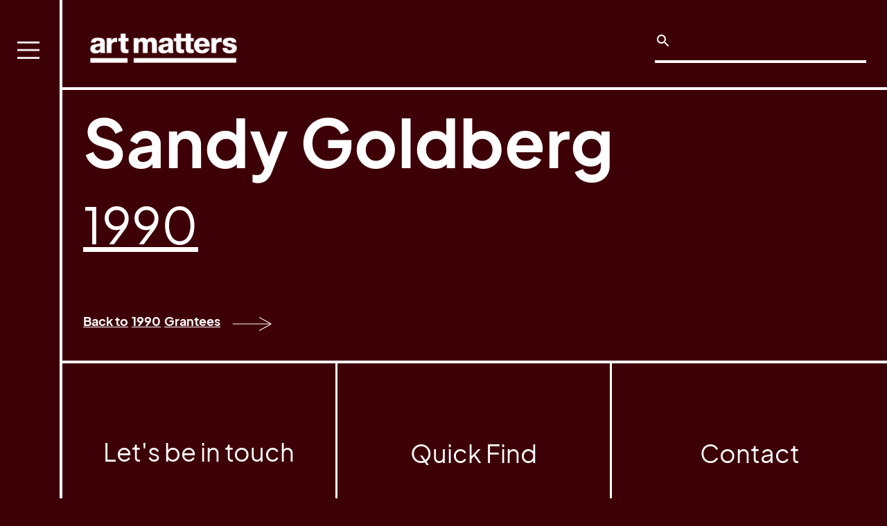

--- FILE ---
content_type: text/html
request_url: https://www.artmattersfoundation.org/grantees/sandy-goldberg-2
body_size: 3462
content:
<!DOCTYPE html><!-- This site was created in Webflow. https://webflow.com --><!-- Last Published: Mon Dec 08 2025 16:47:04 GMT+0000 (Coordinated Universal Time) --><html data-wf-domain="www.artmattersfoundation.org" data-wf-page="5f97417a8285618dbfbdb746" data-wf-site="5f3f1464e34a7572f6e1ac95" data-wf-collection="5f97417a8285616875bdb744" data-wf-item-slug="sandy-goldberg-2"><head><meta charset="utf-8"/><title>Sandy Goldberg | Grantees | Art Matters</title><meta content="" name="description"/><meta content="Sandy Goldberg | Grantees | Art Matters" property="og:title"/><meta content="" property="og:description"/><meta content="" property="og:image"/><meta content="Sandy Goldberg | Grantees | Art Matters" property="twitter:title"/><meta content="" property="twitter:description"/><meta content="" property="twitter:image"/><meta property="og:type" content="website"/><meta content="summary_large_image" name="twitter:card"/><meta content="width=device-width, initial-scale=1" name="viewport"/><meta content="Webflow" name="generator"/><link href="https://cdn.prod.website-files.com/5f3f1464e34a7572f6e1ac95/css/art-matters.webflow.shared.a1feba407.min.css" rel="stylesheet" type="text/css"/><link href="https://fonts.googleapis.com" rel="preconnect"/><link href="https://fonts.gstatic.com" rel="preconnect" crossorigin="anonymous"/><script src="https://ajax.googleapis.com/ajax/libs/webfont/1.6.26/webfont.js" type="text/javascript"></script><script type="text/javascript">WebFont.load({  google: {    families: ["Roboto:regular,500,700,900"]  }});</script><script type="text/javascript">!function(o,c){var n=c.documentElement,t=" w-mod-";n.className+=t+"js",("ontouchstart"in o||o.DocumentTouch&&c instanceof DocumentTouch)&&(n.className+=t+"touch")}(window,document);</script><link href="https://cdn.prod.website-files.com/5f3f1464e34a7572f6e1ac95/6169826bf51e77438c1e5e58_favIcon.png" rel="shortcut icon" type="image/x-icon"/><link href="https://cdn.prod.website-files.com/img/webclip.png" rel="apple-touch-icon"/><link href="rss.xml" rel="alternate" title="RSS Feed" type="application/rss+xml"/><script async="" src="https://www.googletagmanager.com/gtag/js?id=UA-47019205-1"></script><script type="text/javascript">window.dataLayer = window.dataLayer || [];function gtag(){dataLayer.push(arguments);}gtag('js', new Date());gtag('config', 'UA-47019205-1', {'anonymize_ip': true});</script>

<script data-account="Xqy8Ty2TWW" src="https://cdn.userway.org/widget.js"></script>
</head><body class="body-5"><div data-collapse="all" data-animation="over-left" data-duration="300" data-easing="ease" data-easing2="ease" data-doc-height="1" role="banner" class="navbar w-nav"><nav role="navigation" class="nav-menu w-nav-menu"><div class="menu"><a href="/" class="nav w-nav-link">Home</a><a href="/grantees" class="nav w-nav-link">Grant Program</a><a href="/history" class="nav w-nav-link">History</a><a href="/source-material" class="nav w-nav-link">Source Material</a><a href="/staff-board" class="nav w-nav-link">Staff &amp; Board</a><a href="/donate" class="nav w-nav-link">Donate</a><form action="/search" class="search search-menu w-form"><div class="html-embed w-embed"><svg xmlns="http://www.w3.org/2000/svg" height="24" fill="#ffffff" viewBox="0 0 24 24" width="24"><path d="M0 0h24v24H0z" fill="none"/><path d="M15.5 14h-.79l-.28-.27C15.41 12.59 16 11.11 16 9.5 16 5.91 13.09 3 9.5 3S3 5.91 3 9.5 5.91 16 9.5 16c1.61 0 3.09-.59 4.23-1.57l.27.28v.79l5 4.99L20.49 19l-4.99-5zm-6 0C7.01 14 5 11.99 5 9.5S7.01 5 9.5 5 14 7.01 14 9.5 11.99 14 9.5 14z"/></svg></div><input class="search-input w-input" maxlength="256" name="query" placeholder="" type="search" id="search" required=""/><input type="submit" class="search-button w-button" value=""/></form></div></nav><div class="top-bar"><div class="div-block-6"><a href="/" class="brand w-nav-brand"><img src="https://cdn.prod.website-files.com/5f3f1464e34a7572f6e1ac95/5f3f1575ccf7c67ac19a4dc7_logo_white.png" loading="lazy" width="170" sizes="(max-width: 479px) 71vw, 170px" alt="" srcset="https://cdn.prod.website-files.com/5f3f1464e34a7572f6e1ac95/5f3f1575ccf7c67ac19a4dc7_logo_white-p-500.png 500w, https://cdn.prod.website-files.com/5f3f1464e34a7572f6e1ac95/5f3f1575ccf7c67ac19a4dc7_logo_white-p-800.png 800w, https://cdn.prod.website-files.com/5f3f1464e34a7572f6e1ac95/5f3f1575ccf7c67ac19a4dc7_logo_white-p-1080.png 1080w, https://cdn.prod.website-files.com/5f3f1464e34a7572f6e1ac95/5f3f1575ccf7c67ac19a4dc7_logo_white.png 1212w" class="image"/></a><form action="/search" class="search w-form"><div class="html-embed w-embed"><svg xmlns="http://www.w3.org/2000/svg" height="24" fill="#ffffff" viewBox="0 0 24 24" width="24"><path d="M0 0h24v24H0z" fill="none"/><path d="M15.5 14h-.79l-.28-.27C15.41 12.59 16 11.11 16 9.5 16 5.91 13.09 3 9.5 3S3 5.91 3 9.5 5.91 16 9.5 16c1.61 0 3.09-.59 4.23-1.57l.27.28v.79l5 4.99L20.49 19l-4.99-5zm-6 0C7.01 14 5 11.99 5 9.5S7.01 5 9.5 5 14 7.01 14 9.5 11.99 14 9.5 14z"/></svg></div><input class="search-input w-input" maxlength="256" name="query" placeholder="" type="search" id="search" required=""/><input type="submit" class="search-button w-button" value=""/></form></div></div><div class="menu-button w-nav-button"><img src="https://cdn.prod.website-files.com/5f3f1464e34a7572f6e1ac95/61574f2a367b798d7c8f9650_Menu%20Lines%20(Grouped).png" loading="lazy" width="32" alt="" class="image-16"/></div></div><div class="main"><div class="grantee-name"><h1 class="heading-grantee">Sandy Goldberg</h1></div><div class="featured-image-wrapper"><img alt="" loading="lazy" src="" class="featured-image w-dyn-bind-empty"/></div><img src="" loading="lazy" alt="" class="image-29 w-dyn-bind-empty"/><a href="/grant-years/1990" class="link w-inline-block"><h1 class="heading-year">1990</h1></a><p class="description w-dyn-bind-empty"></p><div class="spacer w-condition-invisible"><a href="#" class="link-4">Website</a></div><div class="spacer"><div class="rich-text w-dyn-bind-empty w-richtext"></div></div><div class="spacer w-condition-invisible"><a href="#" class="link-4">Projects</a></div><div class="spacer social-icons"><a href="#" class="social-icon w-inline-block w-condition-invisible"><img src="https://cdn.prod.website-files.com/5f3f1464e34a7572f6e1ac95/6168d7b6a809f1d6f817d999_Instagram%20Icon.svg" loading="lazy" alt=""/></a><a href="#" class="social-icon w-inline-block w-condition-invisible"><img src="https://cdn.prod.website-files.com/5f3f1464e34a7572f6e1ac95/6168d7b6072c362fdba6d70b_Facebook%20Icon.svg" loading="lazy" alt=""/></a><a href="#" class="social-icon w-inline-block w-condition-invisible"><img src="https://cdn.prod.website-files.com/5f3f1464e34a7572f6e1ac95/6168d7b604e07763f2d8f228_Twitter%20Icon.svg" loading="lazy" alt=""/></a><a href="#" class="social-icon w-inline-block w-condition-invisible"><img src="https://cdn.prod.website-files.com/5f3f1464e34a7572f6e1ac95/6168d7b6eea26e14bc220fc4_Yotube%20Icon.svg" loading="lazy" alt=""/></a><a href="#" class="social-icon w-inline-block w-condition-invisible"><img src="https://cdn.prod.website-files.com/5f3f1464e34a7572f6e1ac95/6168d7b64e74e6634f4ac31f_Vimeo%20Icon.svg" loading="lazy" alt=""/></a></div><div class="spacer"><div class="w-dyn-list"><div class="empty-state-6 w-dyn-empty"><div>No items found.</div></div></div><div class="artwork w-dyn-bind-empty w-richtext"></div></div><div class="spacer w-condition-invisible"><div class="collection-list-wrapper w-dyn-list"><div class="empty-state-3 w-dyn-empty"><div>No items found.</div></div></div></div><a href="/grant-years/1990" class="back-links w-inline-block"><div class="text-block-35">Back to</div><div class="text-block-35">1990</div><div class="text-block-35">Grantees</div><img src="https://cdn.prod.website-files.com/5f3f1464e34a7572f6e1ac95/61642d96dc62974ca787ca55_2d6e23797681d06f73abbcf35f3fb2e5_Art%20Matters%20Arrow.svg" loading="lazy" width="81" alt="" class="arrow-small"/></a></div><footer id="footer" class="footer section-footer"><div class="main footer-main"><div class="columns-footer w-row"><div class="column-footer w-col w-col-4 w-col-medium-4"><div class="form-block w-form"><h2 class="heading-footer">Let&#x27;s be in touch</h2><form id="email-form" name="email-form" data-name="Email Form" action="//artmattersfoundation.us3.list-manage.com/subscribe/post?u=d975cd2458d165d47bfac68a6&amp;id=8f84d76b49" method="post" class="form" data-wf-page-id="5f97417a8285618dbfbdb746" data-wf-element-id="080a3f79-117c-857e-7cb3-b4a962e02c56"><input class="text-field w-input" maxlength="256" name="EMAIL" data-name="EMAIL" placeholder="Email" type="email" id="EMAIL-2" required=""/><input type="submit" data-wait="Please wait..." class="btn-subscribe w-button" value="SEND"/></form><div class="w-form-done"><div>Thank you! Your submission has been received!</div></div><div class="w-form-fail"><div>Oops! Something went wrong while submitting the form.</div></div></div><div class="site-by w-richtext"><p>Site Design by <a href="https://visualmatters.cargo.site">Alexa Smithwrick</a> and Webflow development by <a href="https://keithmancuso.com/">Keith Mancuso</a></p></div></div><div class="column-footer w-col w-col-4 w-col-medium-4"><h4 class="heading-footer">Quick Find</h4><ul role="list" class="w-list-unstyled"><li><a href="/grantees" class="footer-link">Grant Page</a></li><li><a href="/history" class="footer-link">History</a></li></ul><div class="w-dyn-list"><div role="list" class="w-dyn-items"><div role="listitem" class="w-dyn-item"><a href="/footer-pages/accessibility-statement" class="footer-link">Accessibility Statement</a></div></div></div></div><div class="column-footer column-last w-col w-col-4 w-col-medium-4"><h4 class="heading-footer">Contact</h4><div class="text-block-22">PO Box 311<br/>Prince Street Station<br/>New York, NY 10012<br/><br/><a href="mailto:info@artmattersfoundation.org" class="link">info@artmattersfoundation.org</a></div><div class="social-links"><a href="https://vimeo.com/artmattersfoundation" target="_blank" class="w-inline-block"><img src="https://cdn.prod.website-files.com/5f3f1464e34a7572f6e1ac95/6168d7b64e74e6634f4ac31f_Vimeo%20Icon.svg" loading="lazy" alt="" class="social"/></a><a href="https://www.instagram.com/artmattersfoundation/" target="_blank" class="w-inline-block"><img src="https://cdn.prod.website-files.com/5f3f1464e34a7572f6e1ac95/6168d7b6a809f1d6f817d999_Instagram%20Icon.svg" loading="lazy" alt="" class="social"/></a><a href="https://www.facebook.com/artmattersfoundation/" class="w-inline-block"><img src="https://cdn.prod.website-files.com/5f3f1464e34a7572f6e1ac95/6168d7b6072c362fdba6d70b_Facebook%20Icon.svg" loading="lazy" alt="" class="social"/></a></div></div></div></div></footer><script src="https://d3e54v103j8qbb.cloudfront.net/js/jquery-3.5.1.min.dc5e7f18c8.js?site=5f3f1464e34a7572f6e1ac95" type="text/javascript" integrity="sha256-9/aliU8dGd2tb6OSsuzixeV4y/faTqgFtohetphbbj0=" crossorigin="anonymous"></script><script src="https://cdn.prod.website-files.com/5f3f1464e34a7572f6e1ac95/js/webflow.schunk.36b8fb49256177c8.js" type="text/javascript"></script><script src="https://cdn.prod.website-files.com/5f3f1464e34a7572f6e1ac95/js/webflow.schunk.eae60b87cf82883d.js" type="text/javascript"></script><script src="https://cdn.prod.website-files.com/5f3f1464e34a7572f6e1ac95/js/webflow.c24cd93b.1be73d788cdb2362.js" type="text/javascript"></script><!--<script data-account="Xqy8Ty2TWW" data-statementurl="https://artmattersfoundation.org/accessibility-statement"
  src="https://cdn.userway.org/widget.js"></script> ---></body></html>

--- FILE ---
content_type: text/css
request_url: https://cdn.prod.website-files.com/5f3f1464e34a7572f6e1ac95/css/art-matters.webflow.shared.a1feba407.min.css
body_size: 14826
content:
html{-webkit-text-size-adjust:100%;-ms-text-size-adjust:100%;font-family:sans-serif}body{margin:0}article,aside,details,figcaption,figure,footer,header,hgroup,main,menu,nav,section,summary{display:block}audio,canvas,progress,video{vertical-align:baseline;display:inline-block}audio:not([controls]){height:0;display:none}[hidden],template{display:none}a{background-color:#0000}a:active,a:hover{outline:0}abbr[title]{border-bottom:1px dotted}b,strong{font-weight:700}dfn{font-style:italic}h1{margin:.67em 0;font-size:2em}mark{color:#000;background:#ff0}small{font-size:80%}sub,sup{vertical-align:baseline;font-size:75%;line-height:0;position:relative}sup{top:-.5em}sub{bottom:-.25em}img{border:0}svg:not(:root){overflow:hidden}hr{box-sizing:content-box;height:0}pre{overflow:auto}code,kbd,pre,samp{font-family:monospace;font-size:1em}button,input,optgroup,select,textarea{color:inherit;font:inherit;margin:0}button{overflow:visible}button,select{text-transform:none}button,html input[type=button],input[type=reset]{-webkit-appearance:button;cursor:pointer}button[disabled],html input[disabled]{cursor:default}button::-moz-focus-inner,input::-moz-focus-inner{border:0;padding:0}input{line-height:normal}input[type=checkbox],input[type=radio]{box-sizing:border-box;padding:0}input[type=number]::-webkit-inner-spin-button,input[type=number]::-webkit-outer-spin-button{height:auto}input[type=search]{-webkit-appearance:none}input[type=search]::-webkit-search-cancel-button,input[type=search]::-webkit-search-decoration{-webkit-appearance:none}legend{border:0;padding:0}textarea{overflow:auto}optgroup{font-weight:700}table{border-collapse:collapse;border-spacing:0}td,th{padding:0}@font-face{font-family:webflow-icons;src:url([data-uri])format("truetype");font-weight:400;font-style:normal}[class^=w-icon-],[class*=\ w-icon-]{speak:none;font-variant:normal;text-transform:none;-webkit-font-smoothing:antialiased;-moz-osx-font-smoothing:grayscale;font-style:normal;font-weight:400;line-height:1;font-family:webflow-icons!important}.w-icon-slider-right:before{content:""}.w-icon-slider-left:before{content:""}.w-icon-nav-menu:before{content:""}.w-icon-arrow-down:before,.w-icon-dropdown-toggle:before{content:""}.w-icon-file-upload-remove:before{content:""}.w-icon-file-upload-icon:before{content:""}*{box-sizing:border-box}html{height:100%}body{color:#333;background-color:#fff;min-height:100%;margin:0;font-family:Arial,sans-serif;font-size:14px;line-height:20px}img{vertical-align:middle;max-width:100%;display:inline-block}html.w-mod-touch *{background-attachment:scroll!important}.w-block{display:block}.w-inline-block{max-width:100%;display:inline-block}.w-clearfix:before,.w-clearfix:after{content:" ";grid-area:1/1/2/2;display:table}.w-clearfix:after{clear:both}.w-hidden{display:none}.w-button{color:#fff;line-height:inherit;cursor:pointer;background-color:#3898ec;border:0;border-radius:0;padding:9px 15px;text-decoration:none;display:inline-block}input.w-button{-webkit-appearance:button}html[data-w-dynpage] [data-w-cloak]{color:#0000!important}.w-code-block{margin:unset}pre.w-code-block code{all:inherit}.w-optimization{display:contents}.w-webflow-badge,.w-webflow-badge>img{box-sizing:unset;width:unset;height:unset;max-height:unset;max-width:unset;min-height:unset;min-width:unset;margin:unset;padding:unset;float:unset;clear:unset;border:unset;border-radius:unset;background:unset;background-image:unset;background-position:unset;background-size:unset;background-repeat:unset;background-origin:unset;background-clip:unset;background-attachment:unset;background-color:unset;box-shadow:unset;transform:unset;direction:unset;font-family:unset;font-weight:unset;color:unset;font-size:unset;line-height:unset;font-style:unset;font-variant:unset;text-align:unset;letter-spacing:unset;-webkit-text-decoration:unset;text-decoration:unset;text-indent:unset;text-transform:unset;list-style-type:unset;text-shadow:unset;vertical-align:unset;cursor:unset;white-space:unset;word-break:unset;word-spacing:unset;word-wrap:unset;transition:unset}.w-webflow-badge{white-space:nowrap;cursor:pointer;box-shadow:0 0 0 1px #0000001a,0 1px 3px #0000001a;visibility:visible!important;opacity:1!important;z-index:2147483647!important;color:#aaadb0!important;overflow:unset!important;background-color:#fff!important;border-radius:3px!important;width:auto!important;height:auto!important;margin:0!important;padding:6px!important;font-size:12px!important;line-height:14px!important;text-decoration:none!important;display:inline-block!important;position:fixed!important;inset:auto 12px 12px auto!important;transform:none!important}.w-webflow-badge>img{position:unset;visibility:unset!important;opacity:1!important;vertical-align:middle!important;display:inline-block!important}h1,h2,h3,h4,h5,h6{margin-bottom:10px;font-weight:700}h1{margin-top:20px;font-size:38px;line-height:44px}h2{margin-top:20px;font-size:32px;line-height:36px}h3{margin-top:20px;font-size:24px;line-height:30px}h4{margin-top:10px;font-size:18px;line-height:24px}h5{margin-top:10px;font-size:14px;line-height:20px}h6{margin-top:10px;font-size:12px;line-height:18px}p{margin-top:0;margin-bottom:10px}blockquote{border-left:5px solid #e2e2e2;margin:0 0 10px;padding:10px 20px;font-size:18px;line-height:22px}figure{margin:0 0 10px}figcaption{text-align:center;margin-top:5px}ul,ol{margin-top:0;margin-bottom:10px;padding-left:40px}.w-list-unstyled{padding-left:0;list-style:none}.w-embed:before,.w-embed:after{content:" ";grid-area:1/1/2/2;display:table}.w-embed:after{clear:both}.w-video{width:100%;padding:0;position:relative}.w-video iframe,.w-video object,.w-video embed{border:none;width:100%;height:100%;position:absolute;top:0;left:0}fieldset{border:0;margin:0;padding:0}button,[type=button],[type=reset]{cursor:pointer;-webkit-appearance:button;border:0}.w-form{margin:0 0 15px}.w-form-done{text-align:center;background-color:#ddd;padding:20px;display:none}.w-form-fail{background-color:#ffdede;margin-top:10px;padding:10px;display:none}label{margin-bottom:5px;font-weight:700;display:block}.w-input,.w-select{color:#333;vertical-align:middle;background-color:#fff;border:1px solid #ccc;width:100%;height:38px;margin-bottom:10px;padding:8px 12px;font-size:14px;line-height:1.42857;display:block}.w-input::placeholder,.w-select::placeholder{color:#999}.w-input:focus,.w-select:focus{border-color:#3898ec;outline:0}.w-input[disabled],.w-select[disabled],.w-input[readonly],.w-select[readonly],fieldset[disabled] .w-input,fieldset[disabled] .w-select{cursor:not-allowed}.w-input[disabled]:not(.w-input-disabled),.w-select[disabled]:not(.w-input-disabled),.w-input[readonly],.w-select[readonly],fieldset[disabled]:not(.w-input-disabled) .w-input,fieldset[disabled]:not(.w-input-disabled) .w-select{background-color:#eee}textarea.w-input,textarea.w-select{height:auto}.w-select{background-color:#f3f3f3}.w-select[multiple]{height:auto}.w-form-label{cursor:pointer;margin-bottom:0;font-weight:400;display:inline-block}.w-radio{margin-bottom:5px;padding-left:20px;display:block}.w-radio:before,.w-radio:after{content:" ";grid-area:1/1/2/2;display:table}.w-radio:after{clear:both}.w-radio-input{float:left;margin:3px 0 0 -20px;line-height:normal}.w-file-upload{margin-bottom:10px;display:block}.w-file-upload-input{opacity:0;z-index:-100;width:.1px;height:.1px;position:absolute;overflow:hidden}.w-file-upload-default,.w-file-upload-uploading,.w-file-upload-success{color:#333;display:inline-block}.w-file-upload-error{margin-top:10px;display:block}.w-file-upload-default.w-hidden,.w-file-upload-uploading.w-hidden,.w-file-upload-error.w-hidden,.w-file-upload-success.w-hidden{display:none}.w-file-upload-uploading-btn{cursor:pointer;background-color:#fafafa;border:1px solid #ccc;margin:0;padding:8px 12px;font-size:14px;font-weight:400;display:flex}.w-file-upload-file{background-color:#fafafa;border:1px solid #ccc;flex-grow:1;justify-content:space-between;margin:0;padding:8px 9px 8px 11px;display:flex}.w-file-upload-file-name{font-size:14px;font-weight:400;display:block}.w-file-remove-link{cursor:pointer;width:auto;height:auto;margin-top:3px;margin-left:10px;padding:3px;display:block}.w-icon-file-upload-remove{margin:auto;font-size:10px}.w-file-upload-error-msg{color:#ea384c;padding:2px 0;display:inline-block}.w-file-upload-info{padding:0 12px;line-height:38px;display:inline-block}.w-file-upload-label{cursor:pointer;background-color:#fafafa;border:1px solid #ccc;margin:0;padding:8px 12px;font-size:14px;font-weight:400;display:inline-block}.w-icon-file-upload-icon,.w-icon-file-upload-uploading{width:20px;margin-right:8px;display:inline-block}.w-icon-file-upload-uploading{height:20px}.w-container{max-width:940px;margin-left:auto;margin-right:auto}.w-container:before,.w-container:after{content:" ";grid-area:1/1/2/2;display:table}.w-container:after{clear:both}.w-container .w-row{margin-left:-10px;margin-right:-10px}.w-row:before,.w-row:after{content:" ";grid-area:1/1/2/2;display:table}.w-row:after{clear:both}.w-row .w-row{margin-left:0;margin-right:0}.w-col{float:left;width:100%;min-height:1px;padding-left:10px;padding-right:10px;position:relative}.w-col .w-col{padding-left:0;padding-right:0}.w-col-1{width:8.33333%}.w-col-2{width:16.6667%}.w-col-3{width:25%}.w-col-4{width:33.3333%}.w-col-5{width:41.6667%}.w-col-6{width:50%}.w-col-7{width:58.3333%}.w-col-8{width:66.6667%}.w-col-9{width:75%}.w-col-10{width:83.3333%}.w-col-11{width:91.6667%}.w-col-12{width:100%}.w-hidden-main{display:none!important}@media screen and (max-width:991px){.w-container{max-width:728px}.w-hidden-main{display:inherit!important}.w-hidden-medium{display:none!important}.w-col-medium-1{width:8.33333%}.w-col-medium-2{width:16.6667%}.w-col-medium-3{width:25%}.w-col-medium-4{width:33.3333%}.w-col-medium-5{width:41.6667%}.w-col-medium-6{width:50%}.w-col-medium-7{width:58.3333%}.w-col-medium-8{width:66.6667%}.w-col-medium-9{width:75%}.w-col-medium-10{width:83.3333%}.w-col-medium-11{width:91.6667%}.w-col-medium-12{width:100%}.w-col-stack{width:100%;left:auto;right:auto}}@media screen and (max-width:767px){.w-hidden-main,.w-hidden-medium{display:inherit!important}.w-hidden-small{display:none!important}.w-row,.w-container .w-row{margin-left:0;margin-right:0}.w-col{width:100%;left:auto;right:auto}.w-col-small-1{width:8.33333%}.w-col-small-2{width:16.6667%}.w-col-small-3{width:25%}.w-col-small-4{width:33.3333%}.w-col-small-5{width:41.6667%}.w-col-small-6{width:50%}.w-col-small-7{width:58.3333%}.w-col-small-8{width:66.6667%}.w-col-small-9{width:75%}.w-col-small-10{width:83.3333%}.w-col-small-11{width:91.6667%}.w-col-small-12{width:100%}}@media screen and (max-width:479px){.w-container{max-width:none}.w-hidden-main,.w-hidden-medium,.w-hidden-small{display:inherit!important}.w-hidden-tiny{display:none!important}.w-col{width:100%}.w-col-tiny-1{width:8.33333%}.w-col-tiny-2{width:16.6667%}.w-col-tiny-3{width:25%}.w-col-tiny-4{width:33.3333%}.w-col-tiny-5{width:41.6667%}.w-col-tiny-6{width:50%}.w-col-tiny-7{width:58.3333%}.w-col-tiny-8{width:66.6667%}.w-col-tiny-9{width:75%}.w-col-tiny-10{width:83.3333%}.w-col-tiny-11{width:91.6667%}.w-col-tiny-12{width:100%}}.w-widget{position:relative}.w-widget-map{width:100%;height:400px}.w-widget-map label{width:auto;display:inline}.w-widget-map img{max-width:inherit}.w-widget-map .gm-style-iw{text-align:center}.w-widget-map .gm-style-iw>button{display:none!important}.w-widget-twitter{overflow:hidden}.w-widget-twitter-count-shim{vertical-align:top;text-align:center;background:#fff;border:1px solid #758696;border-radius:3px;width:28px;height:20px;display:inline-block;position:relative}.w-widget-twitter-count-shim *{pointer-events:none;-webkit-user-select:none;user-select:none}.w-widget-twitter-count-shim .w-widget-twitter-count-inner{text-align:center;color:#999;font-family:serif;font-size:15px;line-height:12px;position:relative}.w-widget-twitter-count-shim .w-widget-twitter-count-clear{display:block;position:relative}.w-widget-twitter-count-shim.w--large{width:36px;height:28px}.w-widget-twitter-count-shim.w--large .w-widget-twitter-count-inner{font-size:18px;line-height:18px}.w-widget-twitter-count-shim:not(.w--vertical){margin-left:5px;margin-right:8px}.w-widget-twitter-count-shim:not(.w--vertical).w--large{margin-left:6px}.w-widget-twitter-count-shim:not(.w--vertical):before,.w-widget-twitter-count-shim:not(.w--vertical):after{content:" ";pointer-events:none;border:solid #0000;width:0;height:0;position:absolute;top:50%;left:0}.w-widget-twitter-count-shim:not(.w--vertical):before{border-width:4px;border-color:#75869600 #5d6c7b #75869600 #75869600;margin-top:-4px;margin-left:-9px}.w-widget-twitter-count-shim:not(.w--vertical).w--large:before{border-width:5px;margin-top:-5px;margin-left:-10px}.w-widget-twitter-count-shim:not(.w--vertical):after{border-width:4px;border-color:#fff0 #fff #fff0 #fff0;margin-top:-4px;margin-left:-8px}.w-widget-twitter-count-shim:not(.w--vertical).w--large:after{border-width:5px;margin-top:-5px;margin-left:-9px}.w-widget-twitter-count-shim.w--vertical{width:61px;height:33px;margin-bottom:8px}.w-widget-twitter-count-shim.w--vertical:before,.w-widget-twitter-count-shim.w--vertical:after{content:" ";pointer-events:none;border:solid #0000;width:0;height:0;position:absolute;top:100%;left:50%}.w-widget-twitter-count-shim.w--vertical:before{border-width:5px;border-color:#5d6c7b #75869600 #75869600;margin-left:-5px}.w-widget-twitter-count-shim.w--vertical:after{border-width:4px;border-color:#fff #fff0 #fff0;margin-left:-4px}.w-widget-twitter-count-shim.w--vertical .w-widget-twitter-count-inner{font-size:18px;line-height:22px}.w-widget-twitter-count-shim.w--vertical.w--large{width:76px}.w-background-video{color:#fff;height:500px;position:relative;overflow:hidden}.w-background-video>video{object-fit:cover;z-index:-100;background-position:50%;background-size:cover;width:100%;height:100%;margin:auto;position:absolute;inset:-100%}.w-background-video>video::-webkit-media-controls-start-playback-button{-webkit-appearance:none;display:none!important}.w-background-video--control{background-color:#0000;padding:0;position:absolute;bottom:1em;right:1em}.w-background-video--control>[hidden]{display:none!important}.w-slider{text-align:center;clear:both;-webkit-tap-highlight-color:#0000;tap-highlight-color:#0000;background:#ddd;height:300px;position:relative}.w-slider-mask{z-index:1;white-space:nowrap;height:100%;display:block;position:relative;left:0;right:0;overflow:hidden}.w-slide{vertical-align:top;white-space:normal;text-align:left;width:100%;height:100%;display:inline-block;position:relative}.w-slider-nav{z-index:2;text-align:center;-webkit-tap-highlight-color:#0000;tap-highlight-color:#0000;height:40px;margin:auto;padding-top:10px;position:absolute;inset:auto 0 0}.w-slider-nav.w-round>div{border-radius:100%}.w-slider-nav.w-num>div{font-size:inherit;line-height:inherit;width:auto;height:auto;padding:.2em .5em}.w-slider-nav.w-shadow>div{box-shadow:0 0 3px #3336}.w-slider-nav-invert{color:#fff}.w-slider-nav-invert>div{background-color:#2226}.w-slider-nav-invert>div.w-active{background-color:#222}.w-slider-dot{cursor:pointer;background-color:#fff6;width:1em;height:1em;margin:0 3px .5em;transition:background-color .1s,color .1s;display:inline-block;position:relative}.w-slider-dot.w-active{background-color:#fff}.w-slider-dot:focus{outline:none;box-shadow:0 0 0 2px #fff}.w-slider-dot:focus.w-active{box-shadow:none}.w-slider-arrow-left,.w-slider-arrow-right{cursor:pointer;color:#fff;-webkit-tap-highlight-color:#0000;tap-highlight-color:#0000;-webkit-user-select:none;user-select:none;width:80px;margin:auto;font-size:40px;position:absolute;inset:0;overflow:hidden}.w-slider-arrow-left [class^=w-icon-],.w-slider-arrow-right [class^=w-icon-],.w-slider-arrow-left [class*=\ w-icon-],.w-slider-arrow-right [class*=\ w-icon-]{position:absolute}.w-slider-arrow-left:focus,.w-slider-arrow-right:focus{outline:0}.w-slider-arrow-left{z-index:3;right:auto}.w-slider-arrow-right{z-index:4;left:auto}.w-icon-slider-left,.w-icon-slider-right{width:1em;height:1em;margin:auto;inset:0}.w-slider-aria-label{clip:rect(0 0 0 0);border:0;width:1px;height:1px;margin:-1px;padding:0;position:absolute;overflow:hidden}.w-slider-force-show{display:block!important}.w-dropdown{text-align:left;z-index:900;margin-left:auto;margin-right:auto;display:inline-block;position:relative}.w-dropdown-btn,.w-dropdown-toggle,.w-dropdown-link{vertical-align:top;color:#222;text-align:left;white-space:nowrap;margin-left:auto;margin-right:auto;padding:20px;text-decoration:none;position:relative}.w-dropdown-toggle{-webkit-user-select:none;user-select:none;cursor:pointer;padding-right:40px;display:inline-block}.w-dropdown-toggle:focus{outline:0}.w-icon-dropdown-toggle{width:1em;height:1em;margin:auto 20px auto auto;position:absolute;top:0;bottom:0;right:0}.w-dropdown-list{background:#ddd;min-width:100%;display:none;position:absolute}.w-dropdown-list.w--open{display:block}.w-dropdown-link{color:#222;padding:10px 20px;display:block}.w-dropdown-link.w--current{color:#0082f3}.w-dropdown-link:focus{outline:0}@media screen and (max-width:767px){.w-nav-brand{padding-left:10px}}.w-lightbox-backdrop{cursor:auto;letter-spacing:normal;text-indent:0;text-shadow:none;text-transform:none;visibility:visible;white-space:normal;word-break:normal;word-spacing:normal;word-wrap:normal;color:#fff;text-align:center;z-index:2000;opacity:0;-webkit-user-select:none;-moz-user-select:none;-webkit-tap-highlight-color:transparent;background:#000000e6;outline:0;font-family:Helvetica Neue,Helvetica,Ubuntu,Segoe UI,Verdana,sans-serif;font-size:17px;font-style:normal;font-weight:300;line-height:1.2;list-style:disc;position:fixed;inset:0;-webkit-transform:translate(0)}.w-lightbox-backdrop,.w-lightbox-container{-webkit-overflow-scrolling:touch;height:100%;overflow:auto}.w-lightbox-content{height:100vh;position:relative;overflow:hidden}.w-lightbox-view{opacity:0;width:100vw;height:100vh;position:absolute}.w-lightbox-view:before{content:"";height:100vh}.w-lightbox-group,.w-lightbox-group .w-lightbox-view,.w-lightbox-group .w-lightbox-view:before{height:86vh}.w-lightbox-frame,.w-lightbox-view:before{vertical-align:middle;display:inline-block}.w-lightbox-figure{margin:0;position:relative}.w-lightbox-group .w-lightbox-figure{cursor:pointer}.w-lightbox-img{width:auto;max-width:none;height:auto}.w-lightbox-image{float:none;max-width:100vw;max-height:100vh;display:block}.w-lightbox-group .w-lightbox-image{max-height:86vh}.w-lightbox-caption{text-align:left;text-overflow:ellipsis;white-space:nowrap;background:#0006;padding:.5em 1em;position:absolute;bottom:0;left:0;right:0;overflow:hidden}.w-lightbox-embed{width:100%;height:100%;position:absolute;inset:0}.w-lightbox-control{cursor:pointer;background-position:50%;background-repeat:no-repeat;background-size:24px;width:4em;transition:all .3s;position:absolute;top:0}.w-lightbox-left{background-image:url([data-uri]);display:none;bottom:0;left:0}.w-lightbox-right{background-image:url([data-uri]);display:none;bottom:0;right:0}.w-lightbox-close{background-image:url([data-uri]);background-size:18px;height:2.6em;right:0}.w-lightbox-strip{white-space:nowrap;padding:0 1vh;line-height:0;position:absolute;bottom:0;left:0;right:0;overflow:auto hidden}.w-lightbox-item{box-sizing:content-box;cursor:pointer;width:10vh;padding:2vh 1vh;display:inline-block;-webkit-transform:translate(0,0)}.w-lightbox-active{opacity:.3}.w-lightbox-thumbnail{background:#222;height:10vh;position:relative;overflow:hidden}.w-lightbox-thumbnail-image{position:absolute;top:0;left:0}.w-lightbox-thumbnail .w-lightbox-tall{width:100%;top:50%;transform:translateY(-50%)}.w-lightbox-thumbnail .w-lightbox-wide{height:100%;left:50%;transform:translate(-50%)}.w-lightbox-spinner{box-sizing:border-box;border:5px solid #0006;border-radius:50%;width:40px;height:40px;margin-top:-20px;margin-left:-20px;animation:.8s linear infinite spin;position:absolute;top:50%;left:50%}.w-lightbox-spinner:after{content:"";border:3px solid #0000;border-bottom-color:#fff;border-radius:50%;position:absolute;inset:-4px}.w-lightbox-hide{display:none}.w-lightbox-noscroll{overflow:hidden}@media (min-width:768px){.w-lightbox-content{height:96vh;margin-top:2vh}.w-lightbox-view,.w-lightbox-view:before{height:96vh}.w-lightbox-group,.w-lightbox-group .w-lightbox-view,.w-lightbox-group .w-lightbox-view:before{height:84vh}.w-lightbox-image{max-width:96vw;max-height:96vh}.w-lightbox-group .w-lightbox-image{max-width:82.3vw;max-height:84vh}.w-lightbox-left,.w-lightbox-right{opacity:.5;display:block}.w-lightbox-close{opacity:.8}.w-lightbox-control:hover{opacity:1}}.w-lightbox-inactive,.w-lightbox-inactive:hover{opacity:0}.w-richtext:before,.w-richtext:after{content:" ";grid-area:1/1/2/2;display:table}.w-richtext:after{clear:both}.w-richtext[contenteditable=true]:before,.w-richtext[contenteditable=true]:after{white-space:initial}.w-richtext ol,.w-richtext ul{overflow:hidden}.w-richtext .w-richtext-figure-selected.w-richtext-figure-type-video div:after,.w-richtext .w-richtext-figure-selected[data-rt-type=video] div:after,.w-richtext .w-richtext-figure-selected.w-richtext-figure-type-image div,.w-richtext .w-richtext-figure-selected[data-rt-type=image] div{outline:2px solid #2895f7}.w-richtext figure.w-richtext-figure-type-video>div:after,.w-richtext figure[data-rt-type=video]>div:after{content:"";display:none;position:absolute;inset:0}.w-richtext figure{max-width:60%;position:relative}.w-richtext figure>div:before{cursor:default!important}.w-richtext figure img{width:100%}.w-richtext figure figcaption.w-richtext-figcaption-placeholder{opacity:.6}.w-richtext figure div{color:#0000;font-size:0}.w-richtext figure.w-richtext-figure-type-image,.w-richtext figure[data-rt-type=image]{display:table}.w-richtext figure.w-richtext-figure-type-image>div,.w-richtext figure[data-rt-type=image]>div{display:inline-block}.w-richtext figure.w-richtext-figure-type-image>figcaption,.w-richtext figure[data-rt-type=image]>figcaption{caption-side:bottom;display:table-caption}.w-richtext figure.w-richtext-figure-type-video,.w-richtext figure[data-rt-type=video]{width:60%;height:0}.w-richtext figure.w-richtext-figure-type-video iframe,.w-richtext figure[data-rt-type=video] iframe{width:100%;height:100%;position:absolute;top:0;left:0}.w-richtext figure.w-richtext-figure-type-video>div,.w-richtext figure[data-rt-type=video]>div{width:100%}.w-richtext figure.w-richtext-align-center{clear:both;margin-left:auto;margin-right:auto}.w-richtext figure.w-richtext-align-center.w-richtext-figure-type-image>div,.w-richtext figure.w-richtext-align-center[data-rt-type=image]>div{max-width:100%}.w-richtext figure.w-richtext-align-normal{clear:both}.w-richtext figure.w-richtext-align-fullwidth{text-align:center;clear:both;width:100%;max-width:100%;margin-left:auto;margin-right:auto;display:block}.w-richtext figure.w-richtext-align-fullwidth>div{padding-bottom:inherit;display:inline-block}.w-richtext figure.w-richtext-align-fullwidth>figcaption{display:block}.w-richtext figure.w-richtext-align-floatleft{float:left;clear:none;margin-right:15px}.w-richtext figure.w-richtext-align-floatright{float:right;clear:none;margin-left:15px}.w-nav{z-index:1000;background:#ddd;position:relative}.w-nav:before,.w-nav:after{content:" ";grid-area:1/1/2/2;display:table}.w-nav:after{clear:both}.w-nav-brand{float:left;color:#333;text-decoration:none;position:relative}.w-nav-link{vertical-align:top;color:#222;text-align:left;margin-left:auto;margin-right:auto;padding:20px;text-decoration:none;display:inline-block;position:relative}.w-nav-link.w--current{color:#0082f3}.w-nav-menu{float:right;position:relative}[data-nav-menu-open]{text-align:center;background:#c8c8c8;min-width:200px;position:absolute;top:100%;left:0;right:0;overflow:visible;display:block!important}.w--nav-link-open{display:block;position:relative}.w-nav-overlay{width:100%;display:none;position:absolute;top:100%;left:0;right:0;overflow:hidden}.w-nav-overlay [data-nav-menu-open]{top:0}.w-nav[data-animation=over-left] .w-nav-overlay{width:auto}.w-nav[data-animation=over-left] .w-nav-overlay,.w-nav[data-animation=over-left] [data-nav-menu-open]{z-index:1;top:0;right:auto}.w-nav[data-animation=over-right] .w-nav-overlay{width:auto}.w-nav[data-animation=over-right] .w-nav-overlay,.w-nav[data-animation=over-right] [data-nav-menu-open]{z-index:1;top:0;left:auto}.w-nav-button{float:right;cursor:pointer;-webkit-tap-highlight-color:#0000;tap-highlight-color:#0000;-webkit-user-select:none;user-select:none;padding:18px;font-size:24px;display:none;position:relative}.w-nav-button:focus{outline:0}.w-nav-button.w--open{color:#fff;background-color:#c8c8c8}.w-nav[data-collapse=all] .w-nav-menu{display:none}.w-nav[data-collapse=all] .w-nav-button,.w--nav-dropdown-open,.w--nav-dropdown-toggle-open{display:block}.w--nav-dropdown-list-open{position:static}@media screen and (max-width:991px){.w-nav[data-collapse=medium] .w-nav-menu{display:none}.w-nav[data-collapse=medium] .w-nav-button{display:block}}@media screen and (max-width:767px){.w-nav[data-collapse=small] .w-nav-menu{display:none}.w-nav[data-collapse=small] .w-nav-button{display:block}.w-nav-brand{padding-left:10px}}@media screen and (max-width:479px){.w-nav[data-collapse=tiny] .w-nav-menu{display:none}.w-nav[data-collapse=tiny] .w-nav-button{display:block}}.w-tabs{position:relative}.w-tabs:before,.w-tabs:after{content:" ";grid-area:1/1/2/2;display:table}.w-tabs:after{clear:both}.w-tab-menu{position:relative}.w-tab-link{vertical-align:top;text-align:left;cursor:pointer;color:#222;background-color:#ddd;padding:9px 30px;text-decoration:none;display:inline-block;position:relative}.w-tab-link.w--current{background-color:#c8c8c8}.w-tab-link:focus{outline:0}.w-tab-content{display:block;position:relative;overflow:hidden}.w-tab-pane{display:none;position:relative}.w--tab-active{display:block}@media screen and (max-width:479px){.w-tab-link{display:block}}.w-ix-emptyfix:after{content:""}@keyframes spin{0%{transform:rotate(0)}to{transform:rotate(360deg)}}.w-dyn-empty{background-color:#ddd;padding:10px}.w-dyn-hide,.w-dyn-bind-empty,.w-condition-invisible{display:none!important}.wf-layout-layout{display:grid}@font-face{font-family:Graphik web;src:url(https://cdn.prod.website-files.com/5f3f1464e34a7572f6e1ac95/602ab5dc28b6c6d02aba2d50_Graphik-Black-Web.woff)format("woff");font-weight:900;font-style:normal;font-display:swap}@font-face{font-family:Graphik web;src:url(https://cdn.prod.website-files.com/5f3f1464e34a7572f6e1ac95/602ab5dc8eea308a5d7a3ed9_Graphik-Medium-Web.woff)format("woff");font-weight:500;font-style:normal;font-display:swap}@font-face{font-family:Graphik web;src:url(https://cdn.prod.website-files.com/5f3f1464e34a7572f6e1ac95/602ab5dcab49e56d0d7aa120_Graphik-SemiboldItalic-Web.woff)format("woff");font-weight:600;font-style:italic;font-display:swap}@font-face{font-family:Graphik web;src:url(https://cdn.prod.website-files.com/5f3f1464e34a7572f6e1ac95/602ab5dcb671a1028883bf38_Graphik-BlackItalic-Web.woff)format("woff");font-weight:900;font-style:italic;font-display:swap}@font-face{font-family:Graphik web;src:url(https://cdn.prod.website-files.com/5f3f1464e34a7572f6e1ac95/602ab5dcc7b13c44db3381d3_Graphik-MediumItalic-Web.woff)format("woff");font-weight:500;font-style:italic;font-display:swap}@font-face{font-family:Graphik web;src:url(https://cdn.prod.website-files.com/5f3f1464e34a7572f6e1ac95/602ab5dc0e715c30d3a429d3_Graphik-Regular-Web.woff)format("woff");font-weight:400;font-style:normal;font-display:swap}@font-face{font-family:Graphik web;src:url(https://cdn.prod.website-files.com/5f3f1464e34a7572f6e1ac95/602ab5dc0803a4495d162b7a_Graphik-RegularItalic-Web.woff)format("woff");font-weight:400;font-style:italic;font-display:swap}@font-face{font-family:Graphik web;src:url(https://cdn.prod.website-files.com/5f3f1464e34a7572f6e1ac95/602ab5dc8f39d948af5dd152_Graphik-Semibold-Web.woff)format("woff");font-weight:600;font-style:normal;font-display:swap}@font-face{font-family:Glyphicons halflings;src:url(https://cdn.prod.website-files.com/5f3f1464e34a7572f6e1ac95/602ab5c9bf34e811f10e1915_glyphicons-halflings-regular.woff)format("woff");font-weight:400;font-style:normal;font-display:swap}@font-face{font-family:Plusjakartasans;src:url(https://cdn.prod.website-files.com/5f3f1464e34a7572f6e1ac95/60cca86faeb47596316cfe7d_PlusJakartaSans-BoldItalic.woff)format("woff"),url(https://cdn.prod.website-files.com/5f3f1464e34a7572f6e1ac95/60cca8705e7f9156b11b0763_PlusJakartaSans-ExtraBoldItalic.woff)format("woff");font-weight:700;font-style:italic;font-display:swap}@font-face{font-family:Plusjakartasans;src:url(https://cdn.prod.website-files.com/5f3f1464e34a7572f6e1ac95/60cca86f35b3eaeec66fe82f_PlusJakartaSans-Bold.woff)format("woff"),url(https://cdn.prod.website-files.com/5f3f1464e34a7572f6e1ac95/60cca86fe9a18e8eee7783ae_PlusJakartaSans-ExtraBold.woff)format("woff");font-weight:700;font-style:normal;font-display:swap}@font-face{font-family:Plusjakartasans;src:url(https://cdn.prod.website-files.com/5f3f1464e34a7572f6e1ac95/60cca870cec38839a44d26fe_PlusJakartaSans-Medium.woff)format("woff");font-weight:500;font-style:normal;font-display:swap}@font-face{font-family:Plusjakartasans;src:url(https://cdn.prod.website-files.com/5f3f1464e34a7572f6e1ac95/60cca870870646024e20476b_PlusJakartaSans-ExtraLight.woff)format("woff");font-weight:200;font-style:normal;font-display:swap}@font-face{font-family:Plusjakartasans;src:url(https://cdn.prod.website-files.com/5f3f1464e34a7572f6e1ac95/60cca8705af8419520fc72ef_PlusJakartaSans-ExtraLightItalic.woff)format("woff");font-weight:200;font-style:italic;font-display:swap}@font-face{font-family:Plusjakartasans;src:url(https://cdn.prod.website-files.com/5f3f1464e34a7572f6e1ac95/60cca8705e7f912ebc1b0764_PlusJakartaSans-Light.woff)format("woff");font-weight:300;font-style:normal;font-display:swap}@font-face{font-family:Plusjakartasans;src:url(https://cdn.prod.website-files.com/5f3f1464e34a7572f6e1ac95/60cca8702a29318a96ce44fb_PlusJakartaSans-Italic.woff)format("woff");font-weight:400;font-style:italic;font-display:swap}@font-face{font-family:Plusjakartasans;src:url(https://cdn.prod.website-files.com/5f3f1464e34a7572f6e1ac95/60cca8708706465fda20476c_PlusJakartaSans-MediumItalic.woff)format("woff");font-weight:500;font-style:italic;font-display:swap}@font-face{font-family:Plusjakartasans;src:url(https://cdn.prod.website-files.com/5f3f1464e34a7572f6e1ac95/60cca870700dd8df22de9bb4_PlusJakartaSans-LightItalic.woff)format("woff");font-weight:300;font-style:italic;font-display:swap}@font-face{font-family:Plusjakartasans;src:url(https://cdn.prod.website-files.com/5f3f1464e34a7572f6e1ac95/60cca870a629f73fdf541bcd_PlusJakartaSans-Regular.woff)format("woff");font-weight:400;font-style:normal;font-display:swap}:root{--maroon:#3e0007;--white:white;--light-maroon:#673b3d;--extra-light-maroon:#e8e1e1;--white-smoke:#eceded;--black:black}.w-pagination-wrapper{flex-wrap:wrap;justify-content:center;display:flex}.w-pagination-previous{color:#333;background-color:#fafafa;border:1px solid #ccc;border-radius:2px;margin-left:10px;margin-right:10px;padding:9px 20px;font-size:14px;display:block}.w-pagination-previous-icon{margin-right:4px}.w-pagination-next{color:#333;background-color:#fafafa;border:1px solid #ccc;border-radius:2px;margin-left:10px;margin-right:10px;padding:9px 20px;font-size:14px;display:block}.w-pagination-next-icon{margin-left:4px}body{background-color:var(--maroon);color:var(--white);font-family:Roboto,sans-serif;font-size:18px;line-height:20px}h1{color:var(--white);margin-top:0;margin-bottom:30px;font-family:Plusjakartasans,sans-serif;font-size:72px;font-weight:700;line-height:80px}h2{color:var(--white);margin-top:10px;margin-bottom:10px;font-size:32px;font-weight:400}h3{color:var(--white);margin-top:20px;margin-bottom:20px;font-family:Plusjakartasans,sans-serif;font-size:36px;font-weight:700;line-height:42px}h4{text-align:center;margin-top:10px;margin-bottom:10px;font-size:24px;font-weight:400;line-height:40px}h6{margin-top:10px;margin-bottom:10px;font-size:12px;font-weight:600;line-height:18px}p{margin-bottom:10px}a{color:var(--white);text-decoration:underline}img{max-width:100%;display:inline-block}figure{clear:both;text-align:left;width:100%;margin-bottom:10px;margin-left:0;margin-right:0;display:block;position:static}.navbar{z-index:1000;background-color:var(--maroon);border:1px #000;border-radius:0;justify-content:flex-start;margin-bottom:24px;display:block;position:relative;top:0}.nav{color:#fff;background-color:#0000;border-radius:0;margin-right:0;padding:10px 25px;font-family:Roboto,sans-serif;font-size:48px;font-weight:600;line-height:52px;display:block}.nav:hover{border-style:none;border-color:var(--white);background-color:#0000}.nav.w--current{border-style:solid none;border-color:var(--white);background-color:var(--white);color:var(--maroon);border-top-width:2px;border-bottom-width:2px;border-radius:0;text-decoration:underline}.nav.w--current:hover{color:var(--white);background-color:#0000;text-decoration:underline}.image{width:212px;margin-top:10px}.section{background-color:#fff;margin-top:-25px;padding-top:0}.section.header{background-color:var(--maroon);margin-top:-41px;margin-bottom:207px;padding-bottom:12px}.utility-page-wrap{justify-content:center;align-items:center;width:100vw;max-width:100%;height:100vh;max-height:100%;display:flex}.utility-page-content{text-align:center;flex-direction:column;width:260px;display:flex}.search{border-style:none none solid;border-width:2px 2px 4px;border-color:var(--white);color:var(--white);order:0;align-self:flex-end;align-items:baseline;margin-top:0;margin-bottom:0;display:block;position:relative}.search.search-menu{display:none}.search-button{z-index:10;color:#3f0007;object-fit:fill;background-color:#0000;align-self:auto;padding-top:0;padding-bottom:0;font-family:Glyphicons halflings,sans-serif;position:absolute;inset:0% 0% 0% auto;overflow:visible}.search-input{border:1px none var(--white);color:var(--white);object-fit:fill;background-color:#0000;border-radius:1px;height:40px;margin-bottom:0;font-size:24px;line-height:30px;position:static}.brand{align-self:flex-end;margin-top:0;margin-bottom:auto;margin-right:25px;position:static;right:auto}.nav-menu{z-index:999;border-right:4px solid var(--white);border-bottom:4px solid var(--white);background-color:var(--maroon);width:450px;min-width:100px;height:100vh;margin-left:auto;margin-right:auto;padding:20px 0;font-weight:600;display:flex;position:fixed;inset:0% auto auto 0%;overflow:visible}.container{background-color:var(--maroon);justify-content:space-between;align-items:flex-start;max-width:1440px;margin-bottom:42px;padding-left:332px;padding-right:15px;display:block}.footer{text-align:center;align-items:flex-start;padding-top:60px;padding-bottom:40px}.footer-link{color:#fff;margin-bottom:10px;font-size:24px;line-height:28px;text-decoration:none;display:block}.footer-link:hover{text-decoration:underline}.section-footer{background-color:var(--maroon);color:#fff;max-height:200px;margin-top:0;margin-left:auto;margin-right:auto;padding-top:0;padding-bottom:0;font-size:12px}.btn-subscribe{background-color:var(--white);color:var(--light-maroon);text-align:right;text-transform:uppercase;height:100px;margin-left:-2px;font-size:24px}.form{align-items:stretch;display:flex}.article{border:1px solid var(--maroon);background-color:#0000;border-radius:1px;margin-bottom:0;padding:0 20px 0 0}.columns-footer{border-top:4px solid var(--white);align-items:stretch;margin:auto -30px;text-decoration:none;display:flex}.form-2{text-align:right}.link{color:var(--white)}.link:hover{text-decoration:underline}.form-block{text-align:left}.column-default{text-align:left;flex-direction:column;justify-content:flex-start;padding-left:0;padding-right:15px;display:flex}.text-field{border:2px solid var(--white);color:var(--white);background-color:#0000;border-radius:0;height:100px;margin-right:0;font-size:24px;line-height:48px}.html-embed{color:var(--maroon);font-size:26px;position:absolute;inset:25% 3% auto auto}.menu{background-color:#0000;flex-direction:column;justify-content:flex-start;align-self:baseline;align-items:flex-start;width:100%;margin-top:50px;margin-right:25px;padding-right:0;display:block;position:fixed}.collection-list,.collection-list-2{flex-wrap:wrap;display:flex}.filter-item{border:2px solid var(--white);color:#fff;background-color:#0000;border-radius:0;margin-top:6px;margin-right:5px;padding:6px 20px;font-size:12px}.filter-link{color:var(--white);text-decoration:none}.all-filters{background-color:var(--maroon);margin-top:40px;margin-bottom:1px;padding-top:15px;padding-bottom:25px;display:block}.person{border-bottom:4px solid var(--white);color:var(--white);align-items:baseline;margin-left:-30px;margin-right:-30px;padding:20px 30px;font-family:Plusjakartasans,sans-serif;font-size:18px;line-height:22px;text-decoration:none;display:flex}.name{border-bottom:4px solid var(--white);align-items:center;height:130px;margin-bottom:40px;margin-left:-70px;margin-right:-60px;padding-bottom:0;padding-left:30px;padding-right:50px;font-size:48px;font-weight:900;line-height:52px;display:flex}.collection-item-3{margin-bottom:18px}.selected-filter{margin-bottom:30px}.grantee-list-item{background-color:var(--maroon);margin-bottom:15px;padding:20px 30px}.grantee-list-item:nth-child(2n){background-color:var(--extra-light-maroon)}.sticky-header{z-index:10;border-top:4px solid var(--white);border-bottom:4px solid var(--white);background-color:var(--maroon);color:var(--maroon);justify-content:flex-start;align-items:baseline;margin-top:0;margin-left:-30px;margin-right:-30px;padding-top:10px;padding-bottom:10px;padding-left:30px;font-size:48px;display:flex;position:sticky;top:0}.history-item{background-color:#0000}.rich-text{color:var(--white);text-align:left;letter-spacing:.5px;width:auto;max-width:130ch;margin-bottom:20px;margin-right:30px;padding-left:0;padding-right:0;font-family:Roboto,sans-serif;font-size:22px;font-weight:400;line-height:28px}.rich-text.inverse,.rich-text.inverse a{color:var(--maroon)}.rich-text.center{text-align:left;margin-right:0;padding-left:0;font-size:18px;font-weight:400}.columns{margin-top:40px;margin-bottom:40px}.container-4{background-color:var(--white)}.section-grantees-list{background-color:var(--maroon);border-radius:0;margin-top:0;margin-left:auto;margin-right:auto;padding-top:0;padding-left:0;padding-right:0}.table-header{z-index:10;border-top:4px solid var(--white);border-bottom:3px solid var(--white);background-color:var(--maroon);border-radius:0;grid-template-rows:auto auto;grid-template-columns:1fr 1fr;grid-auto-columns:1fr;justify-content:flex-start;margin:auto -30px 0;padding-left:30px;padding-right:30px;display:block;position:sticky;top:0}.filter-group-label{border:2px solid var(--white);color:var(--white-smoke);cursor:pointer;align-items:flex-end;margin-right:30px;padding:10px 10px 10px 19px;display:flex}.filter-group-label:hover{background-color:var(--white);color:var(--maroon)}.filter-group-labels{align-items:center;margin-bottom:0;display:flex}.filter-group{overflow:hidden}.body-4{background-color:var(--white)}.paragraph-6{color:var(--white)}.paragraph-6.invert{color:var(--white);font-size:24px}.grantees-list{background-color:var(--maroon);display:block}.menu-button{z-index:100;border-right:4px solid var(--white);background-color:var(--maroon);flex-direction:row;justify-content:center;align-items:center;width:90px;height:100vh;padding:10px 25px;display:block;position:fixed;top:0}.menu-button.w--open{z-index:auto;background-color:var(--maroon);display:block;position:fixed}.top-bar{z-index:0;border-bottom:4px solid var(--white);background-color:var(--maroon);justify-content:space-between;width:100vw;height:130px;margin-left:0;margin-right:auto;padding-bottom:0;padding-left:90px;display:flex;position:static}.div-block-6{flex-flow:row;grid-template-rows:auto auto;grid-template-columns:1fr 1fr;grid-auto-columns:1fr;justify-content:space-between;align-self:flex-end;align-items:flex-end;width:100%;margin-bottom:35px;margin-left:40px;margin-right:30px;display:flex}.main{border-top:1px none var(--white);object-fit:none;max-width:100vw;margin-top:0;margin-left:90px;margin-right:0;padding-left:30px;padding-right:30px}.main.footer-main{margin-top:40px}.slider-home{opacity:1;background-color:#0000;border-radius:10px;height:70vh;margin-bottom:100px;margin-right:20px;overflow:visible}.heading-grantee{color:var(--white);margin-right:20px;font-size:96px;font-weight:700;line-height:100px}.body-5{color:var(--white)}.section-border{margin-top:75px;margin-left:50px;padding-left:20px}.columns-2{border-right:4px none var(--white);border-bottom:4px none var(--white)}.label-filter{margin-right:20px;font-family:Plusjakartasans,sans-serif;font-size:36px;font-weight:700;line-height:40px}.body-6{color:var(--white)}.header{border-style:none solid;border-color:var(--white);border-bottom-width:3px;border-left-width:0;border-right-width:4px;padding-left:10px;padding-right:10px;font-family:Plusjakartasans,sans-serif;font-weight:700;display:flex}.header.last{border-right-style:none}.column-footer{border-right:3px solid var(--white);flex-direction:column;align-items:flex-start;padding:100px 50px;display:block}.column-footer.column-last{border-right-style:none}.text-block-22{text-align:center;margin-bottom:30px;font-size:18px;line-height:30px}.columns-3{border-bottom:4px solid var(--white);margin-left:-30px;margin-right:-30px;padding:0 30px;display:flex}.columns-3:hover{-webkit-text-fill-color:inherit;background-clip:border-box}.column-grantee{border-right:4px solid var(--white);border-bottom-style:none;border-bottom-color:var(--white);padding-top:20px;padding-bottom:20px;padding-left:10px;text-decoration:none}.column-grantee.column-image{border-right-style:solid;border-right-width:4px;justify-content:center;padding-top:20px;padding-bottom:20px;display:flex}.column-grantee.column-last{border-right-style:none}.collection-list-4{flex-wrap:wrap;grid-template-rows:auto auto;grid-template-columns:1fr 1fr 1fr;grid-auto-columns:1fr;grid-auto-flow:row;place-content:center flex-start;display:block}.home-tagline{border-bottom:4px solid var(--white);margin:0 -30px 40px;padding:60px 40px;position:relative}.home-tagline:hover{border-bottom-style:solid}.column-7{padding-left:0;padding-right:0}.text-block-24{color:var(--white);margin-bottom:20px}.columns-4{border:3px solid var(--white);display:flex}.column-8{border-right:3px solid var(--white)}.aside{z-index:2000;border-left:3px solid var(--white);background-color:var(--maroon);width:50vw;margin-top:0;padding-top:0;padding-left:70px;padding-right:60px;display:block;position:fixed;inset:0% 0% 0% auto;overflow:scroll;transform:none}.aside.wide{width:70vw}.staff-name{margin-right:10px;font-family:Plusjakartasans,sans-serif;font-size:52px;font-weight:300}.link-close{margin-top:-12px;margin-left:-11px;margin-right:22px;font-family:Plusjakartasans,sans-serif;font-weight:200;text-decoration:none}.slider-image{object-fit:cover;object-position:50% 50%;border-radius:20px;width:120%;max-width:120%;height:120%;margin-top:0;position:absolute;bottom:40px;overflow:visible}.heading-31{margin-top:0;font-family:Plusjakartasans,sans-serif;font-size:64px;font-weight:300;position:static;inset:13% auto auto 9%}.heading-31:hover{text-decoration:underline}.slide{object-fit:cover}.mask{border-radius:30px;overflow:hidden}.body-7{font-family:Roboto,sans-serif}.tag{border:3px solid var(--white);color:var(--white);background-color:#0000;margin-bottom:15px;margin-right:20px;padding:7px 30px;font-weight:400;text-decoration:none;display:inline-block}.tag:hover{background-color:var(--white);color:var(--maroon)}.tag.small{margin-bottom:8px;margin-right:14px;padding:4px 20px;font-size:16px}.collection-list-wrapper{flex-flow:column wrap;align-content:flex-start;align-items:flex-end;display:block}.collection-list-5{flex-wrap:wrap;flex:none;display:flex}.collection-item-4{display:flex}.grantee-name{margin-top:20px;display:flex}.empty-state-2{display:none}.collection-list-6{flex-wrap:wrap;display:flex}.person-part{margin-right:9px;font-family:Plusjakartasans,sans-serif}.person-part.bold{margin-right:5px;font-size:24px;font-weight:700;line-height:28px}.image-12{border:2px solid var(--white);max-height:400px;margin-top:0;margin-bottom:40px;margin-left:0}.text-span{color:var(--white);font-family:Plusjakartasans,sans-serif;font-size:76px;font-weight:200;text-decoration:none}.empty-state-3,.image-15{display:none}.image-16{text-align:center;align-self:center;width:32px;height:25px;margin-top:50px;font-size:30px;display:block}.nav{margin-bottom:20px;padding-right:100px;font-weight:400;position:relative}.nav:hover{color:var(--white);background-color:#0000;text-decoration:underline}.nav.w--current{border-style:none;border-color:var(--white);color:var(--white);background-color:#0000;border-top-width:2px;border-bottom-width:2px;border-right-width:0;margin-bottom:20px}.columns-5{align-items:flex-end;display:flex}.image-17{border:1px #000;margin-bottom:10px}.image-17:hover{border-bottom:2px none var(--white);text-decoration:underline;transform:translate(24px)}.heading-footer{text-align:center;margin-bottom:60px;font-family:Plusjakartasans,sans-serif;font-size:36px}.social-links{text-align:center;justify-content:center;display:flex}.social{width:75px}.section-heading{border-bottom:4px none var(--white);margin-left:-30px;margin-right:-30px;padding:20px 30px;font-family:Plusjakartasans,sans-serif;font-weight:700}.header-history{margin-right:10px;font-family:Plusjakartasans,sans-serif;font-size:48px;font-weight:200;line-height:52px}.filter-row{margin-bottom:20px;display:flex}.filter-label{margin-bottom:0;font-weight:500;line-height:18px}.text-block-31{font-weight:700}.image-18{margin-top:0}.link-grantee{color:var(--white);font-family:Plusjakartasans,sans-serif;font-size:24px;font-weight:300;text-decoration:none}.link-grantee:hover{color:var(--white);background-color:#0000;text-decoration:underline}.featured-image{object-fit:none;width:100%;margin-left:0;margin-right:0;display:block;overflow:visible}.featured-image-wrapper{object-fit:none;object-position:50% 50%;justify-content:flex-start;align-items:center;max-height:70vh;margin-bottom:0;margin-left:-30px;margin-right:-30px;display:none;overflow:hidden}.heading-year{font-weight:400}.heading-year:hover{text-decoration:underline}.link-4{color:var(--white);font-family:Plusjakartasans,sans-serif;font-weight:700}.capition{font-size:14px;font-weight:400}.image-19{margin-bottom:20px}.text-block-32{display:block}.empty-state-5{display:none}.list-staff{border-top:4px solid var(--white);margin-bottom:40px;margin-left:-30px;margin-right:-30px;padding-left:30px;padding-right:30px}.card-title{border-bottom:2px solid var(--maroon);margin-bottom:20px;margin-left:0;margin-right:0;padding-left:0;padding-right:10px;text-decoration:none;display:flex}.card{background-color:var(--white);color:var(--maroon);border-radius:20px;margin-bottom:20px;padding:20px}.heading-card{color:var(--maroon);margin-top:8px;margin-right:10px;font-family:Plusjakartasans,sans-serif;font-weight:700;text-decoration:none}.card-link{color:var(--maroon);text-decoration:none;display:block}.card-link:hover{text-decoration:underline}.card-image{float:left;border-radius:20px;max-width:45%;margin-right:20px}.section-2{border-top:4px solid var(--white);margin:30px -30px 0;padding-top:30px;padding-left:30px;padding-right:30px}.column-10{padding-left:0}.link-6{color:var(--maroon);text-align:left;text-decoration:underline}.text-block-34{text-align:right}.column-11{padding:20px}.collection-list-wrapper-2{grid-template-rows:auto auto;grid-template-columns:1fr 1fr;grid-auto-columns:1fr;width:100%;display:block}.collection-list-7{display:block}.image-21{text-align:center;max-height:200px}.collection-item-7{margin-bottom:20px}.image-22{transform-style:preserve-3d;width:200px;margin-top:0;transform:rotateX(-180deg)rotateY(0)rotate(180deg)}.right-arrow{flex-direction:column;justify-content:flex-end;margin-bottom:-40px;display:flex;position:absolute;inset:0% 0% 0 auto}.left-arrow{flex-direction:column;justify-content:flex-end;margin-bottom:-40px;display:flex;inset:0% auto 0 0%}.slider-caption{color:var(--white);text-align:right;text-transform:capitalize;object-fit:contain;margin:20px 100px -12px;padding-right:0;font-family:Plusjakartasans,sans-serif;font-size:5px;font-weight:400;line-height:4px;position:absolute;inset:auto 0% 0% auto;overflow:clip}.slide-nav{display:none}.tab-link{border:1px solid var(--white);color:var(--white);letter-spacing:1.5px;text-transform:uppercase;background-color:#0000;border-radius:10px;align-items:center;margin-bottom:20px;margin-right:10px;padding-bottom:9px;font-family:Plusjakartasans,sans-serif;font-size:16px;font-weight:700;display:flex}.tab-link:hover{text-decoration:underline}.tab-link.w--current{background-color:var(--white);color:var(--maroon);align-items:center}.tabs-menu{flex-wrap:wrap;margin-bottom:60px;display:flex}.person-link{color:var(--white);align-items:flex-end;text-decoration:none;display:flex}.person-link:hover{text-decoration:underline}.back-links{margin-top:60px;display:flex}.text-block-35{margin-right:5px;font-family:Plusjakartasans,sans-serif;font-weight:700}.link-block-8{text-decoration:none}.table-heading{border-bottom-style:none;padding-left:5px;font-size:36px;font-weight:700}.float-right{float:right;clear:right;width:500px;margin-left:20px;margin-right:20px}.image-24{margin-bottom:20px}.header-link{text-decoration:none}.header-link:hover{text-decoration:underline}.maroon-link{color:var(--maroon);display:block}.flex{display:block}.label{margin-right:10px;font-family:Plusjakartasans,sans-serif;font-weight:700}.spacer{margin-bottom:30px}.collection-item-8,.div-block-7,.image-25{display:block}.empty-state-6{display:none}.description{margin-bottom:20px}.image-26{color:var(--white);width:25px}.down-arrow{margin-top:-10px;margin-bottom:-8px}.tab-icon{margin-right:9px}.tab-icon.quote{margin-top:-2px}.image-27{margin-right:0}.card-icon{margin-top:-10px;margin-right:12px}.read-more{float:right;width:200px;position:absolute;inset:-75px -50px 5px auto;overflow:visible}.read-more-wrapper{justify-content:flex-end;height:50px;display:flex;position:relative;overflow:visible}.heading-32{margin-bottom:15px}.div-block-8{background-image:url(https://d3e54v103j8qbb.cloudfront.net/img/background-image.svg);background-position:0 0;background-size:auto}.heading-33{margin-bottom:30px}.heading-34{margin-bottom:10px}.heading-35{margin-top:10px;margin-bottom:30px;font-size:48px}.social-icons{margin-left:-25px}.social-icon{width:85px}.overlay{z-index:1000;background-color:var(--maroon);opacity:.7;color:var(--black);width:100vw;height:100vh;position:fixed;inset:0% auto 0% 0%}.artwork-caption{margin-top:10px;margin-bottom:40px}.artwork-caption figure{margin-bottom:30px}.artwork{flex-direction:column;align-items:stretch;display:block}.search-heading-wrapper{display:block}.search-result-item{margin-bottom:30px}.paragraph-7{font-size:20px}.div-block-9{margin-bottom:43px}.site-by{color:var(--white);text-align:center;margin-top:80px;margin-left:30px;margin-right:30px;font-family:Roboto,sans-serif;font-size:16px;font-weight:400}.html-embed-2{width:423px}.disclaimer{color:var(--white);background-color:#0000;margin-top:76px}.empty-state-7{background-color:#0000}.donate-section{border:4px solid var(--white);align-items:stretch;margin-left:-34px;margin-right:-34px;display:flex}.embed{border-right:4px solid var(--white);object-fit:cover;flex:0 auto;height:auto;margin-right:30px}.text-block{padding-top:30px;padding-bottom:30px}.full-name{flex-wrap:wrap;margin-right:10px;display:flex}.html-embed-3{margin-right:5px}.div-block-13,.div-block-14{display:flex}.text-block-37{font-family:Plusjakartasans,sans-serif;font-weight:700}.image-28{white-space:normal;width:200px}.div-block-15,.tabs{min-height:200vh}.image-29{display:block}.land-acknowledgement{z-index:9999;background-color:var(--maroon);text-align:center;-webkit-text-fill-color:inherit;background-clip:border-box;flex-direction:column;justify-content:center;align-items:center;width:50%;height:50%;display:flex;position:absolute;inset:25% 0% 0% 25%}.submit-button{border:3px solid var(--white);background-color:var(--maroon)}.button{border:4px solid var(--white);background-color:var(--maroon);border-radius:0;font-weight:700}.field-label{position:static}.slide-2{position:relative}.heading-40{overflow-wrap:normal;font-size:40px;font-weight:300}.bold-text{font-size:45px;display:block}.italic-text{padding-top:0;font-weight:400;display:block}.subscript{padding-bottom:31px;display:block;position:relative}.image-30{aspect-ratio:auto;object-fit:contain;display:block;position:static}.slide-3,.image-31,.image-32{object-fit:contain}.image-33{position:static}.bold-text-2{font-size:50px;line-height:29px}.image-34{box-sizing:content-box;aspect-ratio:auto;position:static}.slide-4{text-align:right;object-fit:fill}.image-36{object-fit:contain}.artist-search{flex-flow:column;flex:0 auto;order:-1;grid-template-rows:auto auto;grid-template-columns:1fr 1fr;grid-auto-columns:1fr;justify-content:space-between;align-self:flex-end;align-items:center;width:100%;margin-bottom:35px;margin-left:40px;margin-right:30px;display:flex}.search-artists-page{border-style:none none solid;border-width:2px 2px 4px;border-color:var(--white);color:var(--white);order:0;align-self:flex-start;align-items:baseline;margin-top:0;margin-bottom:0;display:block;position:relative}.search-artists-page.search-menu{display:none}.carousel-image-1{background-image:url(https://cdn.prod.website-files.com/5f3f1464e34a7572f6e1ac95/67d0d3679b46d4bc8f9e0bfa_Sky%20Hopinka.jpeg);background-position:50%;background-size:cover;width:100%;height:100%}.carousel-image-2{background-image:url(https://cdn.prod.website-files.com/5f3f1464e34a7572f6e1ac95/67d0d39a788d80cf48e215d5_Rafa%20Esparza.jpeg);background-position:50%;background-size:cover;width:100%;height:100%}.carousel-image-3{background-image:url(https://cdn.prod.website-files.com/5f3f1464e34a7572f6e1ac95/67d0d3ffb798dc8e8d4ff80a_Gelare%20Khoshgozaran.jpeg);background-position:50%;background-size:cover;width:100%;height:100%}.carousel-image-4{background-image:url(https://cdn.prod.website-files.com/5f3f1464e34a7572f6e1ac95/67d0d4280ee2777e6dd03879_Rodrigo%20Valenzuela.jpeg);background-position:50%;background-size:cover;width:100%;height:100%}.slide-4-copy{text-align:right;object-fit:fill}@media screen and (max-width:991px){h1{font-size:48px;line-height:52px}.navbar{position:fixed}.nav{font-size:36px;line-height:42px}.image{margin-top:10px}.search{display:block}.nav-menu{z-index:200;inset:0% auto 0% 0%;overflow:visible}.footer{padding-left:20px;padding-right:20px}.footer-link{font-size:16px}.section-footer{padding-left:0;padding-right:0}.columns-footer{display:flex}.rich-text{font-size:18px;line-height:22px}.rich-text.center{line-height:28px}.menu-button{z-index:200;background-color:#0000;border-right-style:none;width:75px;height:120px;padding-left:10px;padding-right:10px;inset:0% auto auto 0%}.top-bar{z-index:0;height:130px}.div-block-6,.main{margin-left:0}.slider-home{height:50vh}.heading-grantee{font-size:72px;line-height:80px}.columns-2{display:flex}.label-filter{font-size:28px;line-height:32px}.header{flex:1}.header.year{display:none}.column-footer{padding:40px 20px;display:block}.column-footer.column-last{padding-left:10px;padding-right:10px}.text-block-22{font-size:16px}.column-grantee{flex:1}.column-grantee.year{display:none}.home-tagline{margin-left:-30px;padding-top:30px;padding-bottom:30px}.aside,.aside.wide{width:100vw}.staff-name{font-size:48px;line-height:52px}.link-close{font-family:Plusjakartasans,sans-serif;font-weight:200}.heading-31{font-size:48px;line-height:52px}.tag{border-width:2px;padding:5px 20px;font-size:16px}.tag.small{border-width:2px;padding-left:15px;padding-right:15px;font-size:12px;line-height:18px}.person-part{display:block}.person-part.position{text-align:right}.person-part.divider{display:none}.image-16{width:25px;margin-top:50px;margin-left:20px}.heading-footer{font-size:24px}.header-history{font-size:28px;line-height:32px}.card-title{align-items:flex-start}.heading-card{font-size:24px}.slider-caption{font-size:14px;font-weight:400}.tab-link{margin-bottom:20px}.tabs-menu{flex-wrap:wrap;margin-bottom:40px}.person-link{justify-content:space-between;align-items:baseline;width:100%}.card-icon{width:40px;margin-top:8px;margin-right:10px}.site-by{font-size:14px}.donate-section{border-right-style:none;width:100vw;margin-right:-38px}.paragraph-8{font-size:16px}.div-block-13,.div-block-14{display:flex}.body-locked{height:100vh;overflow:hidden}.artist-search{margin-left:0}.search-artists-page{display:block}}@media screen and (max-width:767px){.search{display:none}.search.search-menu{max-width:400px;height:50px;margin-top:40px;margin-left:25px;margin-right:25px;display:block}.search-input{display:block}.brand{padding-left:0}.footer{padding:40px 20px}.section-footer{padding-left:0;padding-right:0}.btn-subscribe{height:60px}.columns-footer{display:block}.text-field{height:60px;font-size:18px;line-height:24px}.name{height:100px;margin-left:-40px}.sticky-header{top:76px}.table-header{display:none}.top-bar{flex-wrap:nowrap;justify-content:center;align-items:center;height:80px;padding-top:20px;padding-bottom:10px}.div-block-6{width:80%;margin-top:auto;margin-bottom:12px;margin-right:50px;padding-left:0;padding-right:0;position:absolute}.main{margin-top:80px}.slider-home{height:40vh;margin-right:0}.heading-grantee{font-size:64px;line-height:70px}.columns-2{flex-wrap:nowrap;justify-content:flex-start;display:flex}.header.last.keywords{display:none}.header.header-name{border-right-style:none}.column-footer{border-bottom:4px solid var(--white);border-right-style:none}.column-footer.column-last{border-bottom-style:none}.columns-3{border-top:4px solid var(--white);border-bottom-style:none}.column-grantee{border-right-style:none}.column-grantee.column-last.keywords{display:none}.column-grantee.column-name{border-right-style:none}.home-tagline{padding-top:30px;padding-bottom:30px}.aside{padding-left:40px}.aside.wide{padding-left:20px;padding-right:20px}.staff-name{font-size:36px;line-height:422px}.link-close{margin-left:0;font-family:Plusjakartasans,sans-serif;font-size:36px;font-weight:200;line-height:42px}.slider-image{width:100%;height:100%}.text-span{font-size:42px;line-height:50px}.image-16{margin-top:20px}.columns-5{display:block}.image-17{width:75px}.heading-footer{font-size:28px;line-height:34px}.header-history{font-size:24px;line-height:28px}.heading-year{font-size:36px;line-height:42px}.card-title{align-items:flex-start}.heading-card{font-size:20px;line-height:22px}.right-arrow,.left-arrow{width:10vw}.slider-caption{margin-top:20px;margin-left:60px;margin-right:60px;bottom:0}.table-heading{font-size:26px;line-height:30px}.card-icon{width:30px;margin-top:5px}.artwork-caption{font-size:16px;line-height:18px}.html-embed-2{width:100%}.donate-section{border-style:none;width:auto;margin-left:0;margin-right:10px;display:block}.embed{border-right-style:none;margin-right:0}.heading-36{margin-bottom:0;font-size:52px;line-height:58px}.div-block-13,.div-block-14{display:flex}.text-block-37{font-size:24px;line-height:30px}.artist-search{width:80%;margin-top:auto;margin-bottom:12px;margin-right:50px;padding-left:0;padding-right:0;position:absolute}.search-artists-page{display:none}.search-artists-page.search-menu{max-width:400px;height:50px;margin-top:40px;margin-left:25px;margin-right:25px;display:block}}@media screen and (max-width:479px){h1{font-size:32px;line-height:36px}h3{font-size:18px;line-height:24px}h4{text-align:left;font-size:18px;line-height:22px}img{display:inline-block}figure{margin-left:0;margin-right:0}.nav{font-size:28px;line-height:32px}.image{width:300px;margin-top:-10px}.search{align-items:flex-start;margin-top:60px;margin-left:25px;margin-right:25px;padding-left:25px;padding-right:30px;display:none}.search.search-menu{z-index:100;display:block}.search-button{margin-top:0;padding-left:15px}.search-input{height:40px;padding-left:12px;font-size:16px;line-height:20px;display:block}.brand{flex:1;margin-top:auto}.nav-menu{width:100%}.footer{text-align:left;padding-left:20px;padding-right:20px}.footer-link{text-align:center;font-size:18px}.section-footer{width:100vw;max-height:none;padding-left:0;padding-right:0;overflow:visible}.html-embed{margin-top:0}.menu{margin-top:30px}.person{margin-left:-20px;margin-right:-20px;padding-left:20px;padding-right:20px}.name{height:60px;margin-left:-20px;margin-right:-20px;padding-left:20px;padding-right:20px}.sticky-header{margin-left:-20px;margin-right:-20px;padding-left:20px;padding-right:20px;display:block;top:70px}.rich-text{margin-bottom:10px;margin-right:0;font-size:14px;line-height:16px}.rich-text.inverse{display:none}.rich-text.center{font-size:20px;line-height:24px}.rich-text h2{font-family:Plusjakartasans,sans-serif;font-size:28px;font-weight:700;line-height:32px}.rich-text h3{font-size:24px;font-weight:500;line-height:30px}.rich-text h4{font-family:Plusjakartasans,sans-serif;font-weight:300}.columns{margin-top:20px}.table-header{display:none}.filter-group-label{margin-bottom:20px}.filter-group-labels{display:block}.menu-button{z-index:200;border-right-style:none}.top-bar{flex-direction:row;justify-content:center;align-items:baseline;height:75px;padding-top:0;padding-bottom:2px}.div-block-6{flex:0 auto;justify-content:space-between;margin-top:auto;margin-left:-30px;position:relative;top:0}.main{margin-top:75px;padding-left:20px;padding-right:20px}.main.footer-main{overflow:hidden}.heading-grantee{margin-bottom:10px;font-size:36px;line-height:42px}.label-filter{margin-bottom:20px}.column-footer{border-bottom:4px solid var(--white);border-right-style:none;padding-top:40px;padding-bottom:40px}.column-footer.column-last{border-bottom-style:none}.text-block-22{font-size:16px}.column-grantee{border-right-style:none}.home-tagline{margin-left:-20px;margin-right:-20px;padding:20px}.aside{padding-left:20px;padding-right:20px;display:block}.staff-name{margin-right:7px;font-size:18px;line-height:20px}.link-close,.heading-31{font-size:24px;line-height:30px}.tag{font-size:14px;line-height:18px}.person-part.position{display:none}.image-16{width:20px;height:20px;margin-top:22px}.nav{margin-bottom:10px}.columns-5{display:block}.section-heading{margin-left:-20px;margin-right:-20px;padding-bottom:10px;padding-left:20px;padding-right:20px}.header-history{margin-top:0;margin-bottom:5px;font-size:18px;line-height:20px;display:block}.header-history.divider{display:none}.header-history.header-name{font-weight:500}.filter-row{display:block}.link-grantee{font-size:20px}.featured-image-wrapper{width:100vw;margin-left:-20px;margin-right:0}.heading-year{font-size:24px;line-height:28px}.link-4{font-size:14px;overflow:visible}.capition{font-size:12px;line-height:16px}.image-19{margin-bottom:10px}.list-staff{margin-left:-20px;margin-right:-20px;padding-left:20px;padding-right:20px}.card-title{border-bottom-style:none;align-items:flex-start;margin-bottom:10px;display:flex}.card{padding-bottom:15px}.heading-card.divider{display:none}.card-image{float:none;max-width:100%}.section-2{margin-left:-20px;margin-right:-20px;padding-left:20px;padding-right:20px;display:block;overflow:hidden}.right-arrow,.left-arrow{z-index:20;width:20vw}.slider-caption{text-align:right;width:70%;margin-left:40px;margin-right:40px;font-size:12px;line-height:14px}.tabs-menu{display:block}.spacer{margin-bottom:20px}.card-icon{float:none;margin-top:5px}.card-icon.link-icon{margin-top:5px}.heading-34{margin-bottom:0}.artwork-caption{overflow:visible}.artwork img{width:100vw}.html-embed-2{width:100%}.donate-section{border-style:none;margin-left:0;margin-right:10px;display:block;position:relative}.embed{border-right-style:none;width:100%}.text-block{width:100%}.heading-36{font-size:36px;line-height:42px}.paragraph-8,.html-embed-3{display:none}.heading-37{margin-bottom:10px}.div-block-13{display:block}.body-8,.body-9{overflow:visible}.div-block-14{display:flex}.heading-38{margin-top:10px}.text-block-37{font-size:18px;line-height:24px}.rich-text-block{font-size:14px;line-height:18px}.heading-39{margin-bottom:10px}.text-block-38{margin-right:5px}.div-block-15{min-height:20px}.bold-text{font-size:45px}.subscript{font-size:20px}.image-30{box-sizing:border-box;overflow-wrap:normal;vertical-align:baseline;object-fit:fill;display:inline-block;position:static}.bold-text-2{font-size:25px;font-weight:700;line-height:40px}.image-34{object-fit:contain;position:static}.image-35{float:none;position:static}.artist-search{flex:0 auto;justify-content:space-between;margin-top:auto;margin-left:-30px;position:relative;top:0}.search-artists-page{align-items:flex-start;margin-top:60px;margin-left:25px;margin-right:25px;padding-left:25px;padding-right:30px;display:none}.search-artists-page.search-menu{z-index:100;display:block}}

--- FILE ---
content_type: image/svg+xml
request_url: https://cdn.prod.website-files.com/5f3f1464e34a7572f6e1ac95/61642d96dc62974ca787ca55_2d6e23797681d06f73abbcf35f3fb2e5_Art%20Matters%20Arrow.svg
body_size: 451
content:
<?xml version="1.0" encoding="utf-8"?>
<!-- Generator: Adobe Illustrator 27.5.0, SVG Export Plug-In . SVG Version: 6.00 Build 0)  -->
<svg version="1.1" id="Layer_1" xmlns="http://www.w3.org/2000/svg" xmlns:xlink="http://www.w3.org/1999/xlink" x="0px" y="0px"
	 viewBox="0 0 224.9 75" style="enable-background:new 0 0 224.9 75;" xml:space="preserve">
<style type="text/css">
	.st0{clip-path:url(#SVGID_00000028301441952989930280000000799042046401650358_);}
	.st1{fill:none;stroke:#FFFFFF;stroke-width:3;}
	.st2{clip-path:url(#SVGID_00000158001707228559718120000007889226518512034230_);}
	.st3{clip-path:url(#SVGID_00000045584221233110888110000001846242781959248290_);}
</style>
<g id="surface1">
	<g>
		<defs>
			<rect id="SVGID_1_" x="33.7" y="35" width="157.4" height="8"/>
		</defs>
		<clipPath id="SVGID_00000101815013420515502160000005265507999129154199_">
			<use xlink:href="#SVGID_1_"  style="overflow:visible;"/>
		</clipPath>
		<g style="clip-path:url(#SVGID_00000101815013420515502160000005265507999129154199_);">
			<path class="st1" d="M35.5,39h155.1"/>
		</g>
	</g>
	<g>
		<defs>
			<rect id="SVGID_00000082341606396569754440000001813125614093336734_" x="103" y="9.6" width="88.1" height="34.5"/>
		</defs>
		<clipPath id="SVGID_00000129909729115949115140000008672439792429040061_">
			<use xlink:href="#SVGID_00000082341606396569754440000001813125614093336734_"  style="overflow:visible;"/>
		</clipPath>
		<g style="clip-path:url(#SVGID_00000129909729115949115140000008672439792429040061_);">
			<path class="st1" d="M142.2,12.7l46.7,25.9"/>
		</g>
	</g>
</g>
<g id="surface1_00000165207978204484063610000005901276177127046045_">
	<g>
		<defs>
			<rect id="SVGID_00000011734720089338837230000017571430140145872016_" x="33.7" y="35.2" width="157.4" height="8"/>
		</defs>
		<clipPath id="SVGID_00000177464160572288830630000005506767352975668363_">
			<use xlink:href="#SVGID_00000011734720089338837230000017571430140145872016_"  style="overflow:visible;"/>
		</clipPath>
	</g>
	<g>
		<defs>
			<rect id="SVGID_00000101078940730182880830000001371024989437520830_" x="103" y="34.1" width="88.1" height="34.5"/>
		</defs>
		<clipPath id="SVGID_00000008834911586323093920000009748144679827048374_">
			<use xlink:href="#SVGID_00000101078940730182880830000001371024989437520830_"  style="overflow:visible;"/>
		</clipPath>
		<g style="clip-path:url(#SVGID_00000008834911586323093920000009748144679827048374_);">
			<path class="st1" d="M188.9,39.6l-46.7,25.9"/>
		</g>
	</g>
</g>
</svg>


--- FILE ---
content_type: image/svg+xml
request_url: https://cdn.prod.website-files.com/5f3f1464e34a7572f6e1ac95/6168d7b6072c362fdba6d70b_Facebook%20Icon.svg
body_size: 339
content:
<?xml version="1.0" encoding="UTF-8"?><svg xmlns="http://www.w3.org/2000/svg" xmlns:xlink="http://www.w3.org/1999/xlink" width="375" zoomAndPan="magnify" viewBox="0 0 375 374.999991" height="374.999991" preserveAspectRatio="xMidYMid meet" version="1.0"><defs><clipPath id="clip-0"><path d="M 112.5 105.0625 L 262.5 105.0625 L 262.5 255.0625 L 112.5 255.0625 Z M 112.5 105.0625 " clip-rule="nonzero"/></clipPath></defs><g clip-path="url(#clip-0)"><path fill="rgb(100%, 100%, 100%)" d="M 235 105.0625 L 140 105.0625 C 124.835938 105.0625 112.5 117.402344 112.5 132.5625 L 112.5 227.5625 C 112.5 242.726562 124.835938 255.0625 140 255.0625 L 185.902344 255.0625 L 185.902344 200.054688 L 175.242188 200.054688 L 175.242188 181.402344 L 185.902344 181.402344 L 185.902344 178.238281 C 185.902344 168.414062 188.902344 157.585938 196.230469 150.925781 C 202.558594 144.929688 211.382812 142.765625 218.710938 142.765625 C 224.375 142.765625 228.707031 143.429688 232.203125 144.429688 L 231.203125 163.914062 C 229.039062 163.25 226.371094 162.75 223.042969 162.75 C 214.714844 162.75 211.21875 169.242188 211.21875 177.238281 L 211.21875 181.402344 L 227.539062 181.402344 L 227.539062 200.054688 L 211.382812 200.054688 L 211.382812 255.0625 L 235 255.0625 C 250.164062 255.0625 262.5 242.726562 262.5 227.5625 L 262.5 132.5625 C 262.5 117.402344 250.164062 105.0625 235 105.0625 Z M 235 105.0625 " fill-opacity="1" fill-rule="nonzero"/></g></svg>

--- FILE ---
content_type: image/svg+xml
request_url: https://cdn.prod.website-files.com/5f3f1464e34a7572f6e1ac95/6168d7b64e74e6634f4ac31f_Vimeo%20Icon.svg
body_size: 316
content:
<?xml version="1.0" encoding="UTF-8"?><svg xmlns="http://www.w3.org/2000/svg" xmlns:xlink="http://www.w3.org/1999/xlink" width="375" zoomAndPan="magnify" viewBox="0 0 375 374.999991" height="374.999991" preserveAspectRatio="xMidYMid meet" version="1.0"><defs><clipPath id="clip-0"><path d="M 112.5 112.5 L 262.5 112.5 L 262.5 262.5 L 112.5 262.5 Z M 112.5 112.5 " clip-rule="nonzero"/></clipPath></defs><g clip-path="url(#clip-0)"><path fill="rgb(100%, 100%, 100%)" d="M 224.792969 112.558594 L 150.089844 112.558594 C 129.390625 112.558594 112.5 129.449219 112.5 150.148438 L 112.5 224.96875 C 112.5 245.550781 129.390625 262.441406 150.089844 262.441406 L 224.910156 262.441406 C 245.609375 262.441406 262.5 245.550781 262.5 224.851562 L 262.5 150.148438 C 262.382812 129.449219 245.488281 112.558594 224.792969 112.558594 Z M 230.621094 166.445312 C 225.386719 195.707031 196.242188 220.449219 187.441406 226.039062 C 178.636719 231.75 170.667969 223.78125 167.695312 217.832031 C 164.363281 211.050781 154.371094 173.9375 151.753906 170.964844 C 149.136719 167.871094 141.285156 174.058594 141.285156 174.058594 L 137.480469 169.0625 C 137.480469 169.0625 153.417969 150.148438 165.433594 147.886719 C 178.398438 145.273438 178.398438 167.398438 181.492188 179.648438 C 184.464844 191.542969 186.488281 198.324219 189.105469 198.324219 C 191.722656 198.324219 196.71875 191.664062 202.191406 181.550781 C 207.664062 171.441406 201.953125 162.402344 191.246094 168.824219 C 195.53125 143.367188 235.855469 137.183594 230.621094 166.445312 Z M 230.621094 166.445312 " fill-opacity="1" fill-rule="nonzero"/></g></svg>